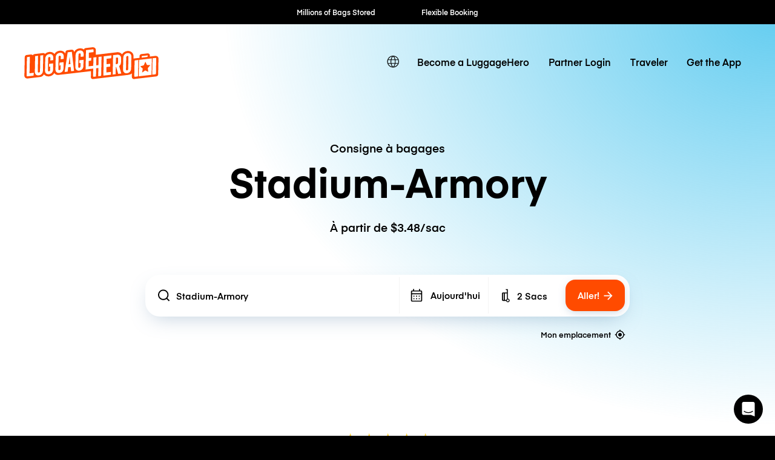

--- FILE ---
content_type: text/html; charset=UTF-8
request_url: https://luggagehero.com/fr/washington-dc/stadium-armory/
body_size: 22486
content:
<!doctype html>
<html lang="fr" class="no-js">

<head>

	<meta charset="UTF-8">
	<title>Stockage de Bagages Stadium-Armory | À partir de $3.48/sac | Alternative au Casier</title>

	<meta http-equiv="X-UA-Compatible" content="IE=edge,chrome=1">
	<meta name="viewport" content="width=device-width, initial-scale=1.0">
	<link rel="prefetch" href="https://app.luggagehero.com">

	<meta name="apple-itunes-app" content="app-id=1481057935">
	<meta name="google-play-app" content="app-id=com.luggagehero.android">

	<link rel="icon" type="image/png" href="/wp-content/themes/luggage-hero-theme/public/img/icons/favicon-96x96.png" sizes="96x96" />
	<link rel="icon" type="image/svg+xml" href="/wp-content/themes/luggage-hero-theme/public/img/icons/favicon.svg" />
	<link rel="shortcut icon" href="/wp-content/themes/luggage-hero-theme/public/img/icons/favicon.ico" />
	<link rel="apple-touch-icon" sizes="180x180" href="/wp-content/themes/luggage-hero-theme/public/img/icons/apple-touch-icon.png" />
	<meta name="apple-mobile-web-app-title" content="LuggageHero" />
	<link rel="manifest" href="/wp-content/themes/luggage-hero-theme/public/img/icons/site.webmanifest" />

	<link rel="preconnect" href="https://traveler-api.luggagehero.com/v2/reviews">
	<link rel="preconnect" href="https://traveler-api.luggagehero.com/v2/reviews/stats">
	<link rel="preconnect" href="https://traveler-api.luggagehero.com/locations">



	<script>
		
		var globalData = {
			"urlDefaultLocation": '',
			"placeId": '',
			"lang": 'fr',
															"placeName" : "Stadium-Armory",
			"placeLatLng" : "38.8883009,-76.9770728",
			"luggagePrices" :{"currency":"usd","premiumInsuranceFee":{"name":"Traveler Per Bag Premium Insurance Fee","cost":3,"value":5000},"hourlyRate":{"name":"Per Bag Storage Hour","cost":1.49,"value":0},"dailyRate":{"name":"Per Bag Storage Day","cost":4.9,"value":0},"serviceFee":{"name":"Traveler Per Bag Service Fee","cost":1.99,"value":0},"startupFee":{"name":"Traveler Per Bag Insurance Fee","cost":2.49,"value":3000},"securitySeal":{"name":"Security Seal","cost":0,"value":0},"CANCELLATION_FEE":{"name":"Cancellation Fee","cost":5,"value":0},"WALK_IN_SERVICE_FEE":{"name":"Service Fee - Walk-In","cost":1.49,"value":0},"WALK_IN_DAILY_RATE":{"name":"Per Bag Storage Day - Walk In","cost":5.9,"value":0},"WALK_IN_HOURLY_RATE":{"name":"Per Bag Storage Hour - Walk In","cost":1.49,"value":0},"WALK_IN_INSURANCE_FEE":{"name":"Traveler Per Bag Insurance Fee - Walk In","cost":2.49,"value":3000},"GUEST_DAILY_RATE":{"name":"Per Bag Storage Day - Guest","cost":0,"value":0},"GUEST_HOURLY_RATE":{"name":"Per Bag Storage Hour - Guest","cost":0,"value":0},"GUEST_INSURANCE_FEE":{"name":"Traveler Per Bag Insurance Fee - Guest","cost":1.49,"value":3000},"GUEST_SERVICE_FEE":{"name":"Service Fee - Guest","cost":0,"value":0},"GUEST_PREMIUM_INSURANCE_FEE":{"name":"Traveler Per Bag Premium Insurance Fee - Guest","cost":4.49,"value":3000},"bagGuarantee":{"cost":0,"value":500}}
		}
	</script>

	
	<meta name='robots' content='index, follow, max-image-preview:large, max-snippet:-1, max-video-preview:-1' />
	<style>img:is([sizes="auto" i], [sizes^="auto," i]) { contain-intrinsic-size: 3000px 1500px }</style>
	<link rel="alternate" hreflang="en" href="https://luggagehero.com/washington-dc/stadium-armory/" />
<link rel="alternate" hreflang="es" href="https://luggagehero.com/es/washington-dc/stadium-armory/" />
<link rel="alternate" hreflang="fr" href="https://luggagehero.com/fr/washington-dc/stadium-armory/" />
<link rel="alternate" hreflang="it" href="https://luggagehero.com/it/washington-dc/stadium-armory/" />
<link rel="alternate" hreflang="da" href="https://luggagehero.com/da/washington-dc/stadium-armory/" />
<link rel="alternate" hreflang="de" href="https://luggagehero.com/de/washington-dc/stadium-armory/" />
<link rel="alternate" hreflang="nl" href="https://luggagehero.com/nl/washington-dc/stadium-armory/" />
<link rel="alternate" hreflang="pl" href="https://luggagehero.com/pl/washington-dc/stadium-armory/" />
<link rel="alternate" hreflang="pt-pt" href="https://luggagehero.com/pt-pt/washington-dc/stadium-armory/" />
<link rel="alternate" hreflang="ru" href="https://luggagehero.com/ru/washington-dc/stadium-armory/" />
<link rel="alternate" hreflang="x-default" href="https://luggagehero.com/washington-dc/stadium-armory/" />

	<!-- This site is optimized with the Yoast SEO Premium plugin v24.6 (Yoast SEO v24.6) - https://yoast.com/wordpress/plugins/seo/ -->
	<meta name="description" content="Second description: Stockage de Bagages Stadium-Armory. À partir de seulement $3.48/sac. Choisissez des options flexibles à l&#039;heure ou à la journée. Alternative idéale aux casiers." />
	<link rel="canonical" href="https://luggagehero.com/fr/washington-dc/stadium-armory/" />
	<meta property="og:locale" content="fr_FR" />
	<meta property="og:type" content="article" />
	<meta property="og:title" content="Stockage de Bagages Stadium-Armory | À partir de $3.48/sac | Alternative au Casier" />
	<meta property="og:description" content="Second description: Stockage de Bagages Stadium-Armory. À partir de seulement $3.48/sac. Choisissez des options flexibles à l&#039;heure ou à la journée. Alternative idéale aux casiers." />
	<meta property="og:url" content="https://luggagehero.com/fr/washington-dc/stadium-armory/" />
	<meta property="og:site_name" content="LuggageHero" />
	<meta property="article:publisher" content="https://www.facebook.com/luggagehero" />
	<meta property="article:modified_time" content="2022-11-04T12:26:29+00:00" />
	<meta property="og:image" content="https://luggagehero.com/wp-content/uploads/2022/11/3913_-_Armory-Venues_Page-2-1.jpeg" />
	<meta name="twitter:card" content="summary_large_image" />
	<meta name="twitter:site" content="@luggagehero" />
	<meta name="twitter:label1" content="Est. reading time" />
	<meta name="twitter:data1" content="1 minute" />
	<script type="application/ld+json" class="yoast-schema-graph">{"@context":"https://schema.org","@graph":[{"@type":"WebPage","@id":"https://luggagehero.com/fr/washington-dc/stadium-armory/","url":"https://luggagehero.com/fr/washington-dc/stadium-armory/","name":"Stadium-Armory - LuggageHero","isPartOf":{"@id":"https://luggagehero.com/fr/#website"},"primaryImageOfPage":{"@id":"https://luggagehero.com/fr/washington-dc/stadium-armory/#primaryimage"},"image":{"@id":"https://luggagehero.com/fr/washington-dc/stadium-armory/#primaryimage"},"thumbnailUrl":"https://luggagehero.com/wp-content/uploads/2022/11/3913_-_Armory-Venues_Page-2-1.jpeg","datePublished":"2021-03-04T09:28:29+00:00","dateModified":"2022-11-04T12:26:29+00:00","breadcrumb":{"@id":"https://luggagehero.com/fr/washington-dc/stadium-armory/#breadcrumb"},"inLanguage":"fr-FR","potentialAction":[{"@type":"ReadAction","target":["https://luggagehero.com/fr/washington-dc/stadium-armory/"]}]},{"@type":"ImageObject","inLanguage":"fr-FR","@id":"https://luggagehero.com/fr/washington-dc/stadium-armory/#primaryimage","url":"https://luggagehero.com/wp-content/uploads/2022/11/3913_-_Armory-Venues_Page-2-1.jpeg","contentUrl":"https://luggagehero.com/wp-content/uploads/2022/11/3913_-_Armory-Venues_Page-2-1.jpeg"},{"@type":"BreadcrumbList","@id":"https://luggagehero.com/fr/washington-dc/stadium-armory/#breadcrumb","itemListElement":[{"@type":"ListItem","position":1,"name":"Home","item":"https://luggagehero.com/fr/"},{"@type":"ListItem","position":2,"name":"Washington DC","item":"https://luggagehero.com/fr/washington-dc/"},{"@type":"ListItem","position":3,"name":"Stadium-Armory"}]},{"@type":"WebSite","@id":"https://luggagehero.com/fr/#website","url":"https://luggagehero.com/fr/","name":"LuggageHero","description":"Free yourself from luggage","publisher":{"@id":"https://luggagehero.com/fr/#organization"},"potentialAction":[{"@type":"SearchAction","target":{"@type":"EntryPoint","urlTemplate":"https://luggagehero.com/fr/?s={search_term_string}"},"query-input":{"@type":"PropertyValueSpecification","valueRequired":true,"valueName":"search_term_string"}}],"inLanguage":"fr-FR"},{"@type":"Organization","@id":"https://luggagehero.com/fr/#organization","name":"LuggageHero","url":"https://luggagehero.com/fr/","logo":{"@type":"ImageObject","inLanguage":"fr-FR","@id":"https://luggagehero.com/fr/#/schema/logo/image/","url":"https://luggagehero.com/wp-content/uploads/2017/04/luggagehero_LOGO-RGB_kort_POS_200x200.png","contentUrl":"https://luggagehero.com/wp-content/uploads/2017/04/luggagehero_LOGO-RGB_kort_POS_200x200.png","width":200,"height":200,"caption":"LuggageHero"},"image":{"@id":"https://luggagehero.com/fr/#/schema/logo/image/"},"sameAs":["https://www.facebook.com/luggagehero","https://x.com/luggagehero","https://www.instagram.com/luggagehero","https://www.linkedin.com/company/luggagehero/"]}]}</script>
	<!-- / Yoast SEO Premium plugin. -->


<link rel='stylesheet' id='style-css' href='https://luggagehero.com/wp-content/themes/luggage-hero-theme/assets/dist/css/style.css?ver=12' media='all' />
<link rel="https://api.w.org/" href="https://luggagehero.com/fr/wp-json/" /><link rel="alternate" title="JSON" type="application/json" href="https://luggagehero.com/fr/wp-json/wp/v2/pages/35773" /><link rel="alternate" title="oEmbed (JSON)" type="application/json+oembed" href="https://luggagehero.com/fr/wp-json/oembed/1.0/embed?url=https%3A%2F%2Fluggagehero.com%2Ffr%2Fwashington-dc%2Fstadium-armory%2F" />
<link rel="alternate" title="oEmbed (XML)" type="text/xml+oembed" href="https://luggagehero.com/fr/wp-json/oembed/1.0/embed?url=https%3A%2F%2Fluggagehero.com%2Ffr%2Fwashington-dc%2Fstadium-armory%2F&#038;format=xml" />
<meta name="generator" content="WPML ver:4.7.1 stt:12,38,1,4,3,27,41,42,46,2;" />
		<style type="text/css" id="wp-custom-css">
			.wp-video {
	max-width: 100%;
  height: auto;
}

.wp-video video {
	max-width: 100%;
  height: auto;
}

#coiOverlay {
	background: rgba(0,0,0,0.1) !important;
	backdrop-filter: blur(5px);
}

.coi-banner__wrapper {
	border-radius: 30px !important;
	width: 420px !important;
}

@media only screen and (max-width:576px) {
	.coi-banner__wrapper {
	border-radius: 20px !important;
}
}

.coi-banner__summary {
	background: white !important;
}

@media only screen and (max-width:576px) {
	.coi-banner__summary {
	  padding-bottom:	0px !important; 
  }
}

body .coi-banner__maintext {
	font-size: 16px !important;
	line-height: 1.5em !important;
	color: black !important;
}

@media only screen and (max-width:576px) {
	body .coi-banner__maintext {
	font-size: 14px !important;
	}
}

.coi-banner_paragraph-text {
	margin-top: 1.5em;
	display: block;
}

.coi-banner__headline {
	font-family: 'Eina', arial !important;
	color: black !important;
	text-align: center !important;
	font-size: 26px !important;
}

@media only screen and (max-width:576px) {
	.coi-banner__headline {
		max-width: 90%;
		margin: 0 auto !important;
	}
}

.coi-consent-banner__decline-button {
		margin-top: 20px !important;
	
	font-weight: 500;
	display: inline-block;
}


#coi-banner-wrapper a {
	font-weight: 500;
	text-decoration: none !important; 
	margin-top: 0;
	display: inline !important;
	color: black !important;
	font-size: 13px !important; 
}

.coi-banner__policy {
	margin-top: 30px !important;
}

.coi-banner__header {
	display: none !important;
}


.coi-banner__page-footer {
	column-gap: 1em;
}

@media only screen and (max-width:576px) {
	.coi-banner__page-footer {
		padding: 20px 20px 30px 20px !important;
	}
}

.coi-banner__accept {
	box-shadow: 0 10px 10px -5px rgba(184, 54, 0, 0.4) !important;
}

.coi-banner__accept, .coi-banner__lastpage, .coi-banner__nextpage {
	border-radius: 8px !important;
	flex-grow: 1 !important;
	font-weight: 500;
	min-width: 0 !important;
	padding: 0.95em !important;
	font-weight: 500 !important;

}

.coi-banner__lastpage, .coi-banner__nextpage {
	border: none !important;
	background-color: #fff !important;
	box-shadow: 0 10px 10px -5px rgba(0,0,0,0.1);
	color: black !important;
}

.coi-banner-luggage-hero {
  float: right;
  shape-outside: var(--shape-img);
  shape-margin: 1em;
  max-width: none;
  width: 250px;
  height: auto;
  margin-right: -77px;
  position: relative;
	display: block !important;
	opacity: 1 !important;
	margin-bottom: 1em;
}

@media only screen and (max-width:576px) {
	.coi-banner-luggage-hero {
		  width: 200px;
		  margin-right: -60px;
	}
}

@media only screen and (max-width:400px) {
	.coi-banner-luggage-hero {
		  width: 180px;
		  margin-right: -75px;
	}
}

@media only screen and (max-width:576px) {
#coiConsentBannerCategoriesWrapper, .coi-banner__cookiedeclaration, .coi-banner__privacycontrols, .coi-banner__summary, .cookiedeclaration_wrapper {
	padding-left: 20px !important;
	padding-right: 20px !important;
	}

}
	
			</style>
		
	<meta name="referrer" content="no-referrer-when-downgrade" />
<meta name="facebook-domain-verification" content="t7abtmtk5kstjodnuake8uxgju74dj" /><!-- Google Tag Manager -->
<script>!function(){"use strict";function l(e){for(var t=e,r=0,n=document.cookie.split(";");r<n.length;r++){var o=n[r].split("=");if(o[0].trim()===t)return o[1]}}function s(e){return localStorage.getItem(e)}function u(e){return window[e]}function A(e,t){e=document.querySelector(e);return t?null==e?void 0:e.getAttribute(t):null==e?void 0:e.textContent}var e=window,t=document,r="script",n="dataLayer",o="https://hxvksgwv.luggagehero.com",a="https://load.hxvksgwv.luggagehero.com",i="5hxvksgwv",c="25p=aWQ9R1RNLVRTRlI0RDM%3D&page=3",g="cookie",v="browser_id",E="",d=!1;try{var d=!!g&&(m=navigator.userAgent,!!(m=new RegExp("Version/([0-9._]+)(.*Mobile)?.*Safari.*").exec(m)))&&16.4<=parseFloat(m[1]),f="stapeUserId"===g,I=d&&!f?function(e,t,r){void 0===t&&(t="");var n={cookie:l,localStorage:s,jsVariable:u,cssSelector:A},t=Array.isArray(t)?t:[t];if(e&&n[e])for(var o=n[e],a=0,i=t;a<i.length;a++){var c=i[a],c=r?o(c,r):o(c);if(c)return c}else console.warn("invalid uid source",e)}(g,v,E):void 0;d=d&&(!!I||f)}catch(e){console.error(e)}var m=e,g=(m[n]=m[n]||[],m[n].push({"gtm.start":(new Date).getTime(),event:"gtm.js"}),t.getElementsByTagName(r)[0]),v=I?"&bi="+encodeURIComponent(I):"",E=t.createElement(r),f=(d&&(i=8<i.length?i.replace(/([a-z]{8}$)/,"kp$1"):"kp"+i),!d&&a?a:o);E.async=!0,E.src=f+"/"+i+".js?"+c+v,null!=(e=g.parentNode)&&e.insertBefore(E,g)}();</script>
<!-- End Google Tag Manager -->

<!-- Google Tag Manager (noscript) -->
<noscript><iframe src="https://load.hxvksgwv.luggagehero.com/ns.html?id=GTM-TSFR4D3" height="0" width="0" style="display:none;visibility:hidden"></iframe></noscript>
<!-- End Google Tag Manager (noscript) -->

<meta name="ahrefs-site-verification" content="9388e454c048b48739796357254c85633680de8340009eb2f73ab2e2cd718a8f">

<link rel='dns-prefetch' href='//js.intercomcdn.com' />
<script>
  window.intercom_settings = {
    app_id: "gumq1av0"
  }

window.intercomScript = (function(){var w=window;var ic=w.Intercom;if(typeof ic==="function"){ic('reattach_activator');ic('update',w.intercomSettings);}else{var d=document;var i=function(){i.c(arguments);};i.q=[];i.c=function(args){i.q.push(args);};w.Intercom=i;var l=function(){var s=d.createElement('script');s.type='text/javascript';s.async=true;s.src='https://widget.intercom.io/widget/' + intercom_settings.app_id;var x=d.getElementsByTagName('script')[0];x.parentNode.insertBefore(s, x);};if(document.readyState==='complete'){l();}else if(w.attachEvent){w.attachEvent('onload',l);}else{w.addEventListener('load',l,false);}}});

</script>


<script type="text/javascript">
  (function(i,s,o,g,r,a,m){i['SLScoutObject']=r;i[r]=i[r]||function(){
  (i[r].q=i[r].q||[]).push(arguments)},i[r].l=1*new Date();a=s.createElement(o),
  m=s.getElementsByTagName(o)[0];a.async=1;a.src=g;m.parentNode.insertBefore(a,m)
  })(window,document,'script','https://scout-cdn.salesloft.com/sl.js','slscout');
  slscout(["init", "eyJ0eXAiOiJKV1QiLCJhbGciOiJIUzI1NiJ9.eyJ0IjoxMDc0OTh9.ZOHFYMNTtHDUpJN80zlwLnpH2Wzjefe0CrqbtcqiE00"]);
</script><script>
// load Branch
(function(b,r,a,n,c,h,_,s,d,k){if(!b[n]||!b[n]._q){for(;s<_.length;)c(h,_[s++]);d=r.createElement(a);d.async=1;d.src="https://cdn.branch.io/branch-latest.min.js";k=r.getElementsByTagName(a)[0];k.parentNode.insertBefore(d,k);b[n]=h}})(window,document,"script","branch",function(b,r){b[r]=function(){b._q.push([r,arguments])}},{_q:[],_v:1},"addListener applyCode autoAppIndex banner closeBanner closeJourney creditHistory credits data deepview deepviewCta first getCode init link logout redeem referrals removeListener sendSMS setBranchViewData setIdentity track validateCode trackCommerceEvent logEvent disableTracking".split(" "), 0);
// init Branch
branch.init('key_live_dqxi50kBPvAzkI5EwLNKNgmmzCnBVGF6');
</script><script>
!function(t,e,n,s,a,c,i,o,p){t.AppsFlyerSdkObject=a,t.AF=t.AF||function(){(t.AF.q=t.AF.q||[]).push([Date.now()].concat(Array.prototype.slice.call(arguments)))},t.AF.id=t.AF.id||i,t.AF.plugins={},o=e.createElement(n),p=e.getElementsByTagName(n)[0],o.async=1,o.src="https://websdk.appsflyer.com?"+(c.length>0?"st="+c.split(",").sort().join(",")+"&":"")+(i.length>0?"af_id="+i:""),p.parentNode.insertBefore(o,p)}(window,document,"script",0,"AF","banners",{banners: {key: "2af1f6b3-1b7c-4093-b74d-df0aa7c4e257"}});
AF('banners', 'showBanner')
</script>
	<script>
		var curPageId = '35773';
	</script>

</head>

<body class="page-template page-template-template-location page-template-template-location-php page page-id-35773 page-child parent-pageid-9646 stadium-armory">
	<div id="lugApp">
		<div class="fb-root"></div>

		
  <div class="black-top-bar-kpis">
    <black-top-bar-kpis :kpis='[{"text":"Millions of Bags Stored"},{"text":"Flexible Booking"},{"text":"Hourly \/ Daily Rates"},{"text":"Global Coverage"},{"text":"Fast Check-in"}]'></black-top-bar-kpis>
  </div>

					<header class="header">
  <div class="wrapper-fluid">

    
<div class="logo">

	<a href="https://luggagehero.com" title="LuggageHero">
		<svg width="170" height="41" viewBox="0 0 170 41" fill="none" xmlns="http://www.w3.org/2000/svg">
			<g clip-path="url(#clip0_4_40)">
				<path d="M168.711 11.995C167.945 11.3174 166.865 10.9785 165.68 11.1141L158.957 11.9612L158.992 10.6736C159.027 9.89422 158.678 9.11488 158.086 8.57273C157.494 8.03058 156.658 7.79339 155.857 7.89505L155.02 7.9967L148.297 8.77604C146.904 8.94546 145.859 10.0636 145.859 11.419L145.789 13.6215L139.031 14.4008C138.717 14.4347 138.438 14.5364 138.16 14.6719L138.229 10.6736C137.846 8.47108 137.115 7.42066 136.035 6.50579C134.537 5.1843 132.482 4.60827 130.252 4.87934C127.361 5.21818 125.061 6.77686 123.772 9.081C123.494 8.70827 123.215 8.40331 122.867 8.09835C121.369 6.77686 119.313 6.20083 117.049 6.4719L90.5041 9.65703L90.5737 3.69339C90.6086 2.60909 90.1905 1.62645 89.4241 0.948764C88.6578 0.271078 87.5778 -0.0677672 86.3934 0.06777L77.8237 1.0843C76.709 1.21984 75.8381 1.96529 75.4897 2.98182C74.0266 1.79587 72.0758 1.25372 69.9159 1.49091H69.8811C66.7807 1.86364 64.3422 3.62562 63.0881 6.23471L63.0184 5.59091C62.9487 4.87934 62.5655 4.20165 61.9733 3.76116C61.3811 3.32066 60.6496 3.11736 59.8832 3.18513L54.6229 3.82893C53.3688 3.96447 52.3934 4.91323 52.2192 6.13306L51.9405 8.03058C51.5573 7.31901 51.0696 6.67521 50.4774 6.13306C48.9795 4.81157 46.9241 4.23554 44.6946 4.50662C41.8032 4.84546 39.5041 6.40413 38.2151 8.70827C37.9364 8.33554 37.6578 8.03058 37.3094 7.72562C35.8114 6.40414 33.7561 5.8281 31.4918 6.09918C29.4016 6.33637 27.625 7.21736 26.3012 8.57273C26.1967 8.43719 26.0573 8.30166 25.918 8.16612C25.3258 7.62397 24.5246 7.38678 23.7233 7.48843L13.3073 8.74215C12.2274 8.87769 11.2869 9.45372 10.7295 10.2669C10.1024 9.45372 8.88317 9.25042 7.83808 9.38595L3.10038 9.9281C1.70694 10.0975 0.661855 11.2157 0.661855 12.5711L0.208986 36.324C0.17415 37.4083 0.592183 38.3909 1.35858 39.0686C2.12497 39.7463 3.20489 40.0851 4.38931 39.9496L20.17 38.086C22.7479 37.6455 24.1762 36.1884 25.0123 34.5281C25.0123 34.5281 25.3258 35.1719 25.8483 35.6124C27.4159 36.8661 29.4016 37.5099 31.6311 37.2388C34.5225 36.9 36.8217 35.3413 38.1106 33.0372C39.295 34.9347 40.8975 35.6802 43.9282 35.3413C45.5655 35.1719 84.4774 30.5636 84.4774 30.5636L84.3032 38.3231C84.3032 39.0008 84.5819 39.6785 85.1045 40.119C85.5573 40.5256 86.2192 40.7628 86.8811 40.695L130.949 35.443C133.143 35.1719 134.99 34.562 136.244 33.5455L136.139 38.0182C136.139 38.7975 136.453 39.543 137.045 40.0851C137.637 40.6273 138.404 40.7289 139.205 40.6273L167.004 37.3405C168.363 37.1711 169.408 36.1207 169.443 34.7653L169.826 14.7736C169.861 13.6554 169.477 12.6727 168.711 11.995Z" fill="#FF4B00" />
				<path d="M45.0082 7.18347C41.9078 7.5562 39.8525 9.89422 39.7828 13.181L39.4693 28.1579C39.3996 31.3769 41.4201 33.2744 44.4857 32.9017C47.5861 32.5289 49.6414 30.1909 49.7111 26.9041L49.8504 19.0769L44.5553 19.7207L44.4857 23.3802L46.0533 23.2107L45.9488 27.6496C45.9139 28.5306 45.3566 29.1744 44.5205 29.276C43.6844 29.3777 43.1271 28.8694 43.1619 27.9884L43.4754 12.5033C43.5103 11.6223 44.0676 10.9785 44.9037 10.8769C45.7398 10.7752 46.2971 11.2835 46.2623 12.1645L46.1926 15.3496L49.9201 14.9091L49.9898 11.995C50.0943 8.70827 48.0738 6.81074 45.0082 7.18347Z" fill="white" />
				<path d="M54.9713 6.50578L51.1393 31.6479L54.9016 31.2074L55.6332 25.5826L58.7336 25.2099L59.291 30.6992L63.0184 30.2587L60.2316 5.86198L54.9713 6.50578ZM56.1557 21.8215L57.4795 12.0628L58.4549 21.5504L56.1557 21.8215Z" fill="white" />
				<path d="M70.1947 4.16777C67.0943 4.5405 65.0389 6.87852 64.9693 10.1653L64.6557 25.1421C64.5861 28.3612 66.6066 30.2587 69.6721 29.886C72.7725 29.5132 74.8279 27.1752 74.8975 23.8884L75.0369 16.0612L69.7418 16.705L69.6721 20.3645L71.2398 20.195L71.1352 24.6339C71.1004 25.5149 70.543 26.1587 69.707 26.2603C68.8709 26.362 68.3135 25.8537 68.3484 24.9727L68.6619 9.48761C68.6967 8.60661 69.2541 7.96281 70.0902 7.86116C70.9262 7.75951 71.4836 8.26777 71.4488 9.14876L71.3791 12.3339L75.1066 11.8934L75.1762 8.97934C75.2807 5.72645 73.2602 3.82893 70.1947 4.16777Z" fill="white" />
				<path d="M31.8053 8.77603C28.7049 9.14876 26.6496 11.4868 26.5799 14.7736L26.2664 29.7504C26.1967 32.9694 28.2172 34.8669 31.2828 34.4942C34.3832 34.1215 36.4385 31.7835 36.5082 28.4967L36.6475 20.6694L31.3525 21.3132L31.2828 24.9727L32.8504 24.8033L32.7459 29.2421C32.7111 30.1231 32.1537 30.7669 31.3176 30.8686C30.4816 30.9703 29.9242 30.462 29.959 29.581L30.2725 14.0959C30.3074 13.2149 30.8648 12.5711 31.7008 12.4694C32.5369 12.3678 33.0943 12.876 33.0594 13.757L32.9898 16.9421L36.7172 16.5017L36.7869 13.5876C36.8914 10.3008 34.9057 8.4033 31.8053 8.77603Z" fill="white" />
				<path d="M7.14139 12.1645C7.14139 12.1645 4.91188 12.4355 4.31967 12.5033C3.72745 12.5711 3.41393 12.8422 3.41393 13.5537C3.41393 14.2653 2.96106 36.3579 2.96106 36.3579C2.96106 37.0694 3.41393 37.3066 4.00614 37.2388L11.9139 36.324L11.9836 32.6645L6.72335 33.3083L7.14139 12.1645Z" fill="white" />
				<path d="M19.9262 30.7331C19.8914 31.614 19.334 32.2579 18.498 32.3595C17.6619 32.4612 17.1045 31.9529 17.1394 31.0719L17.5226 10.9446L13.7951 11.3851L13.4119 31.2413C13.3422 34.4603 15.3627 36.3579 18.4283 35.9851C21.5287 35.6124 23.584 33.2744 23.6537 29.9876L24.0369 10.1653L20.3094 10.6058L19.9262 30.7331Z" fill="white" />
				<path d="M93.8832 22.9058L91.0615 23.2446L91.2705 12.7066L87.543 13.1471L87.334 23.719L81.4467 24.4306L81.5512 17.5182L84.6865 17.1455L84.7561 13.5198L81.6557 13.8587L81.7602 6.98017L87.6824 6.2686L87.7172 3.59174C87.7172 2.88017 87.2643 2.64298 86.6721 2.71075L78.1024 3.72727L77.6147 28.4628L87.2643 27.3107L87.0902 36.8661C87.0902 37.5777 87.543 37.8149 88.1352 37.7471L90.7828 37.4421L90.9918 26.9041L93.8135 26.5653L93.6045 37.1033L97.332 36.6628L97.8197 11.9273L94.0922 12.3678L93.8832 22.9058Z" fill="white" />
				<path d="M130.531 7.52231C127.43 7.89504 125.375 10.2331 125.305 13.5198L124.992 28.4967C124.922 31.7157 126.943 33.6132 130.008 33.2405C133.109 32.8678 135.164 30.5298 135.234 27.243L135.547 12.2661C135.617 9.08099 133.596 7.14959 130.531 7.52231ZM131.506 27.9884C131.506 28.8355 130.914 29.5132 130.078 29.6149C129.242 29.7165 128.684 29.2083 128.719 28.3273L129.033 12.8421C129.068 11.9612 129.625 11.3174 130.461 11.2157C131.297 11.114 131.855 11.6223 131.82 12.5033L131.506 27.9884Z" fill="white" />
				<path d="M122.449 19.2463L122.553 14.3669C122.588 11.1141 120.568 9.21653 117.502 9.58926L112.381 10.1992L111.893 34.9347L115.621 34.4942L115.795 25.3793L116.387 25.3116L118.861 34.1215L122.762 33.6471L120.08 24.0917C121.543 23.0413 122.414 21.3132 122.449 19.2463ZM118.686 19.8901C118.652 20.7711 118.094 21.4149 117.258 21.5165L115.865 21.7198L116.039 13.3843L117.432 13.2149C118.268 13.1132 118.826 13.6215 118.791 14.5025L118.686 19.8901Z" fill="white" />
				<path d="M100.084 36.324L109.734 35.1719L109.803 31.5463L103.881 32.2579L104.02 25.3455L108.688 24.7694L108.758 21.1438L104.09 21.686L104.229 14.8074L110.152 14.0959L110.221 10.4364L100.572 11.5884L100.084 36.324Z" fill="white" />
				<path d="M156.17 10.4364L148.68 11.3512L148.611 13.3165L156.1 12.4017L156.17 10.4364Z" fill="white" />
				<path d="M144.848 37.205L161.012 35.2736L161.43 14.2653L145.266 16.1967L144.848 37.205ZM151.223 23.1769L153.279 18.5347L155.16 22.7025L159.514 22.9058L156.275 26.7347L156.936 31.5124L153.07 29.6826L149.098 32.3934L149.934 27.4463L146.834 24.3967L151.223 23.1769Z" fill="white" />
				<path d="M139.588 17.8231L139.205 36.8661C139.205 37.5777 139.658 37.8149 140.25 37.7471L143.873 37.3066L144.291 16.2983L140.494 16.7727C139.902 16.8405 139.588 17.1116 139.588 17.8231Z" fill="white" />
				<path d="M165.994 13.6893L162.371 14.1298L161.953 35.138L165.75 34.6636C166.342 34.5959 166.656 34.3248 166.656 33.6132L167.039 14.5702C167.074 13.8587 166.586 13.6215 165.994 13.6893Z" fill="white" />
			</g>
			<defs>
				<clipPath id="clip0_4_40">
					<rect width="170" height="41" fill="white" />
				</clipPath>
			</defs>
		</svg>
	</a>
</div>

    <nav class="navbar-main">
      <div class="lang-switcher">

			<a class="lang-active" aria-label="switch language" href="#">
			<svg class='icon'>
				<use xlink:href='#icon-globe'></use>
			</svg>
		</a>

	
	<ul class="langs">
		
							<li>
					<a class="lang" aria-label="https://luggagehero.com/washington-dc/stadium-armory/" href="https://luggagehero.com/washington-dc/stadium-armory/" data-lang="English">
						Anglais					</a>
				</li>
			
		
							<li>
					<a class="lang" aria-label="https://luggagehero.com/es/washington-dc/stadium-armory/" href="https://luggagehero.com/es/washington-dc/stadium-armory/" data-lang="Español">
						Espagnol					</a>
				</li>
			
		
			
		
							<li>
					<a class="lang" aria-label="https://luggagehero.com/it/washington-dc/stadium-armory/" href="https://luggagehero.com/it/washington-dc/stadium-armory/" data-lang="Italiano">
						Italien					</a>
				</li>
			
		
							<li>
					<a class="lang" aria-label="https://luggagehero.com/da/washington-dc/stadium-armory/" href="https://luggagehero.com/da/washington-dc/stadium-armory/" data-lang="Dansk">
						Danois					</a>
				</li>
			
		
							<li>
					<a class="lang" aria-label="https://luggagehero.com/de/washington-dc/stadium-armory/" href="https://luggagehero.com/de/washington-dc/stadium-armory/" data-lang="Deutsch">
						Allemand					</a>
				</li>
			
		
							<li>
					<a class="lang" aria-label="https://luggagehero.com/nl/washington-dc/stadium-armory/" href="https://luggagehero.com/nl/washington-dc/stadium-armory/" data-lang="Nederlands">
						Néerlandais					</a>
				</li>
			
		
							<li>
					<a class="lang" aria-label="https://luggagehero.com/pl/washington-dc/stadium-armory/" href="https://luggagehero.com/pl/washington-dc/stadium-armory/" data-lang="polski">
						Polonais					</a>
				</li>
			
		
							<li>
					<a class="lang" aria-label="https://luggagehero.com/pt-pt/washington-dc/stadium-armory/" href="https://luggagehero.com/pt-pt/washington-dc/stadium-armory/" data-lang="Português">
						Portugais - du Portugal					</a>
				</li>
			
		
							<li>
					<a class="lang" aria-label="https://luggagehero.com/ru/washington-dc/stadium-armory/" href="https://luggagehero.com/ru/washington-dc/stadium-armory/" data-lang="Русский">
						Russe					</a>
				</li>
			
			</ul>

</div>      <ul id="menu-main-menu" class="primary"><li id="menu-item-59608" class="menu-item menu-item-type-custom menu-item-object-custom menu-item-59608"><a href="https://storage-manager.luggagehero.com/home">Become a LuggageHero</a></li>
<li id="menu-item-56637" class="menu-item menu-item-type-custom menu-item-object-custom menu-item-56637"><a href="https://storage-manager.luggagehero.com/dashboard">Partner Login</a></li>
<li id="menu-item-44607" class="menu-item menu-item-type-custom menu-item-object-custom menu-item-44607"><a href="https://app.luggagehero.com/home">Traveler</a></li>
<li id="menu-item-62076" class="menu-item menu-item-type-custom menu-item-object-custom menu-item-62076"><a href="https://apps.luggagehero.com/Y7lV/ayn9beew">Get the App</a></li>
</ul>    </nav>

    <nav class="navbar-mobile" @click.stop="$store.commit('toggleMobileMenuOpen')">
      <div class="hamburger-wrap" :class="{ 'active' : $store.getters.mobileMenuOpen }">
        <div class="hamburger">
          <div></div>
          <div></div>
          <div></div>
        </div>
      </div>

      <div class="menu-dropdown" :class="{ 'active' : $store.getters.mobileMenuOpen }">
        <ul id="menu-main-menu-1" class="primary"><li class="menu-item menu-item-type-custom menu-item-object-custom menu-item-59608"><a href="https://storage-manager.luggagehero.com/home">Become a LuggageHero</a></li>
<li class="menu-item menu-item-type-custom menu-item-object-custom menu-item-56637"><a href="https://storage-manager.luggagehero.com/dashboard">Partner Login</a></li>
<li class="menu-item menu-item-type-custom menu-item-object-custom menu-item-44607"><a href="https://app.luggagehero.com/home">Traveler</a></li>
<li class="menu-item menu-item-type-custom menu-item-object-custom menu-item-62076"><a href="https://apps.luggagehero.com/Y7lV/ayn9beew">Get the App</a></li>
</ul>      </div>
    </nav>

  </div>
</header>
		
		<main id="main">
<div class="block cta-block">
  <div class="wrapper">

    <div class="headings">
              <h1 class="title h1 medium">
          <small>Consigne à bagages</small> Stadium-Armory        </h1>
      
              <h2 class="description h4">
          À partir de $3.48/sac        </h2>
          </div>

    

          <div class="criteria-component-wrapper js-criteria">
        <div class="criteria-component">
          <div class="search-bar">
            <location-input></location-input>
            <date-picker></date-picker>
            <bag-picker></bag-picker>
            <a
              href=""
              target="_self"
              id="findStorage"
              class="btn btn-cta tablet current-criteria-link">
              <span>Aller!</span>

              <!-- prettier-ignore -->
              <svg class="icon" viewBox="0 0 16 17" fill="none" xmlns="http://www.w3.org/2000/svg">
                <path d="M12.1738 9.68829H-0.0012207V7.68829H12.1738L6.57378 2.08829L7.99878 0.688293L15.9988 8.68829L7.99878 16.6883L6.57378 15.2883L12.1738 9.68829Z" fill="currentColor" />
              </svg>

            </a>
          </div>

          <a
            href=""
            target="_self"
            id="findStorage"
            class="btn btn-cta mobile current-criteria-link">
            <span>Aller!</span>
            <!-- prettier-ignore -->
            <svg class="icon" viewBox="0 0 16 17" fill="none" xmlns="http://www.w3.org/2000/svg">
              <path d="M12.1738 9.68829H-0.0012207V7.68829H12.1738L6.57378 2.08829L7.99878 0.688293L15.9988 8.68829L7.99878 16.6883L6.57378 15.2883L12.1738 9.68829Z" fill="currentColor" />
            </svg>
          </a>

          <my-location></my-location>
        </div>
      </div>
      </div>
  <div style="--gradient-top: -90%;" class="gradient-bg"></div>
</div>
<div class="block block-dynamic-reviews">
  <div class="wrapper">

    
        <div class="review-stars">

                      <div class="star">★</div>
                      <div class="star">★</div>
                      <div class="star">★</div>
                      <div class="star">★</div>
                                <div class="star half-star">
              <div>☆</div>
              <div>★</div>
            </div>
                  </div>

        <h2 class="block-title h2">
          +1M de sacs stockés en toute sécurité          <span>4.7</span>
          <span>(260k+)</span>
        </h2>
      </div>

      <div class="reviews-list-wrapper">
      
      <reviews-list :initial-reviews="[{&quot;shopId&quot;:&quot;69274f299567ca16da78f0c9&quot;,&quot;bookingLocation&quot;:&quot;ALBACETE&quot;,&quot;bookingBags&quot;:1,&quot;bookingDate&quot;:&quot;2026-01-18T19:20:05.946Z&quot;,&quot;userName&quot;:&quot;Alberto Gonz\u00e1lez L\u00f3pez&quot;,&quot;published&quot;:true,&quot;satisfaction&quot;:2,&quot;created&quot;:&quot;2026-01-18T19:24:07.150Z&quot;,&quot;rating&quot;:5,&quot;headline&quot;:&quot;Estupendo !&quot;,&quot;shopComments&quot;:&quot;Est\u00e1 en todo el centro de Albacete, tienen taquillas de distintos tama\u00f1os, hay un c\u00f3digo en la puerta para pasar , se puede reservar online desde Google &quot;,&quot;translation&quot;:{&quot;headline&quot;:&quot;Great !&quot;,&quot;shopComments&quot;:&quot;It&#039;s right in the center of Albacete, they have lockers of different sizes, there&#039;s a code on the door to get in, and you can book online through Google.&quot;,&quot;locale&quot;:&quot;en&quot;}},{&quot;shopId&quot;:&quot;691dd5a3c7138685d4bb64cf&quot;,&quot;bookingLocation&quot;:&quot;MIAMI&quot;,&quot;bookingBags&quot;:4,&quot;bookingDate&quot;:&quot;2026-01-18T14:47:40.417Z&quot;,&quot;userName&quot;:&quot;Traveler&quot;,&quot;published&quot;:true,&quot;satisfaction&quot;:2,&quot;created&quot;:&quot;2026-01-18T19:14:32.633Z&quot;,&quot;rating&quot;:5,&quot;headline&quot;:&quot;1st timers of Luggage Hero&quot;,&quot;shopComments&quot;:&quot;Our first experience was a success. Bags dropped off for 3 hours, stored in a back room. We used this service from disembarking from a cruise in the morning and had a late afternoon flight. Enjoyed Bayfront park and a cruise around before picking up our bags and heading to the airport. No problems!&quot;},{&quot;shopId&quot;:&quot;60a54d2811a7c1703812d1d5&quot;,&quot;bookingLocation&quot;:&quot;NEW_YORK_CITY&quot;,&quot;bookingBags&quot;:2,&quot;bookingDate&quot;:&quot;2026-01-18T14:17:56.582Z&quot;,&quot;userName&quot;:&quot;Yves De Jesus&quot;,&quot;published&quot;:true,&quot;satisfaction&quot;:2,&quot;created&quot;:&quot;2026-01-19T03:36:08.452Z&quot;,&quot;rating&quot;:4,&quot;headline&quot;:&quot;Fast service; convenient location&quot;,&quot;shopComments&quot;:&quot;Front desk were helpful with the process. Location is super convenient relative Port Authority Bus. Will use again next time! &quot;},{&quot;shopId&quot;:&quot;689ced06390b5f242a2b0729&quot;,&quot;bookingLocation&quot;:&quot;QUEENS&quot;,&quot;bookingBags&quot;:1,&quot;bookingDate&quot;:&quot;2026-01-18T13:46:21.815Z&quot;,&quot;userName&quot;:&quot;Traveler&quot;,&quot;published&quot;:true,&quot;satisfaction&quot;:2,&quot;created&quot;:&quot;2026-01-18T22:19:29.783Z&quot;,&quot;rating&quot;:5,&quot;headline&quot;:&quot;Great&quot;,&quot;shopComments&quot;:&quot;Super nice people :) very Safe! &quot;},{&quot;shopId&quot;:&quot;5d11f0a10baf610004269e74&quot;,&quot;bookingLocation&quot;:&quot;BERLIN&quot;,&quot;bookingBags&quot;:1,&quot;bookingDate&quot;:&quot;2026-01-18T10:44:41.441Z&quot;,&quot;userName&quot;:&quot;Isabell Hankner&quot;,&quot;published&quot;:true,&quot;satisfaction&quot;:2,&quot;created&quot;:&quot;2026-01-18T11:54:20.011Z&quot;,&quot;rating&quot;:5,&quot;headline&quot;:&quot;Perfect!&quot;,&quot;shopComments&quot;:&quot;Very friendly and helpful \u2764\ufe0f\ud83e\udd73\ud83e\udef6&quot;},{&quot;shopId&quot;:&quot;67be030edfff3d734ad362af&quot;,&quot;bookingLocation&quot;:&quot;PARIS&quot;,&quot;bookingBags&quot;:2,&quot;bookingDate&quot;:&quot;2026-01-18T10:42:49.267Z&quot;,&quot;userName&quot;:&quot;Traveler&quot;,&quot;published&quot;:true,&quot;satisfaction&quot;:2,&quot;created&quot;:&quot;2026-01-18T19:40:43.221Z&quot;,&quot;rating&quot;:5,&quot;headline&quot;:&quot;Super pratique et super accueil&quot;,&quot;shopComments&quot;:&quot;Parfait! \u00c0 c\u00f4t\u00e9 de l\u2019accor Arena, accueil au top!&quot;,&quot;translation&quot;:{&quot;headline&quot;:&quot;Super convenient and super welcoming&quot;,&quot;shopComments&quot;:&quot;Perfect! Right next to the Accor Arena, excellent service!&quot;,&quot;locale&quot;:&quot;en&quot;}}]" api-url="https://traveler-api.luggagehero.com/v2/reviews"></reviews-list>

    </div>
  
</div>


<script type="application/ld+json">
  {"@context":"http://schema.org","@type":"Product","name":"Luggage Storage","description":"Hourly luggage storage in certified local shops, cafés and hotels. More than 1000 storage locations to choose from worldwide. Only pay for the hours spent. All luggage is insured. Free cancellation.","image":"https://luggagehero.com/wp-content/themes/luggage-hero-theme/public/img/schema_logo.png","brand":{"@type":"Thing","name":"LuggageHero"},"aggregateRating":{"@type":"AggregateRating","bestRating":"5","worstRating":"1","ratingValue":4.7,"reviewCount":268301},"offers":{"@type":"Offer","priceCurrency":"EUR","price":"1","priceValidUntil":"2026-04-19","availability":"InStock","url":"https://luggagehero.com/fr/washington-dc/stadium-armory/"},"review":[{"@type":"Review","itemReviewed":{"@type":"Thing","name":"LuggageHero"},"author":{"@type":"Person","name":"Alberto González López"},"datePublished":"2026-01-19T09:39:22Z","headline":"Estupendo !","reviewBody":"Está en todo el centro de Albacete, tienen taquillas de distintos tamaños, hay un código en la puerta para pasar , se puede reservar online desde Google ","reviewRating":{"@type":"Rating","bestRating":"5","worstRating":"1","ratingValue":5},"publisher":{"@type":"Organization","name":"LuggageHero","sameAs":"https://www.luggagehero.com"},"inLanguage":"en"},{"@type":"Review","itemReviewed":{"@type":"Thing","name":"LuggageHero"},"author":{"@type":"Person","name":"Traveler"},"datePublished":"2026-01-19T09:39:22Z","headline":"1st timers of Luggage Hero","reviewBody":"Our first experience was a success. Bags dropped off for 3 hours, stored in a back room. We used this service from disembarking from a cruise in the morning and had a late afternoon flight. Enjoyed Bayfront park and a cruise around before picking up our bags and heading to the airport. No problems!","reviewRating":{"@type":"Rating","bestRating":"5","worstRating":"1","ratingValue":5},"publisher":{"@type":"Organization","name":"LuggageHero","sameAs":"https://www.luggagehero.com"},"inLanguage":"en"},{"@type":"Review","itemReviewed":{"@type":"Thing","name":"LuggageHero"},"author":{"@type":"Person","name":"Yves De Jesus"},"datePublished":"2026-01-19T09:39:22Z","headline":"Fast service; convenient location","reviewBody":"Front desk were helpful with the process. Location is super convenient relative Port Authority Bus. Will use again next time! ","reviewRating":{"@type":"Rating","bestRating":"5","worstRating":"1","ratingValue":4},"publisher":{"@type":"Organization","name":"LuggageHero","sameAs":"https://www.luggagehero.com"},"inLanguage":"en"},{"@type":"Review","itemReviewed":{"@type":"Thing","name":"LuggageHero"},"author":{"@type":"Person","name":"Traveler"},"datePublished":"2026-01-19T09:39:22Z","headline":"Great","reviewBody":"Super nice people :) very Safe! ","reviewRating":{"@type":"Rating","bestRating":"5","worstRating":"1","ratingValue":5},"publisher":{"@type":"Organization","name":"LuggageHero","sameAs":"https://www.luggagehero.com"},"inLanguage":"en"},{"@type":"Review","itemReviewed":{"@type":"Thing","name":"LuggageHero"},"author":{"@type":"Person","name":"Isabell Hankner"},"datePublished":"2026-01-19T09:39:22Z","headline":"Perfect!","reviewBody":"Very friendly and helpful ❤️🥳🫶","reviewRating":{"@type":"Rating","bestRating":"5","worstRating":"1","ratingValue":5},"publisher":{"@type":"Organization","name":"LuggageHero","sameAs":"https://www.luggagehero.com"},"inLanguage":"en"},{"@type":"Review","itemReviewed":{"@type":"Thing","name":"LuggageHero"},"author":{"@type":"Person","name":"Traveler"},"datePublished":"2026-01-19T09:39:22Z","headline":"Super pratique et super accueil","reviewBody":"Parfait! À côté de l’accor Arena, accueil au top!","reviewRating":{"@type":"Rating","bestRating":"5","worstRating":"1","ratingValue":5},"publisher":{"@type":"Organization","name":"LuggageHero","sameAs":"https://www.luggagehero.com"},"inLanguage":"en"},{"@type":"Review","itemReviewed":{"@type":"Thing","name":"LuggageHero"},"author":{"@type":"Person","name":"Guest User"},"datePublished":"2026-01-19T09:39:22Z","headline":"great experience","reviewBody":"friendly staff, very convenient location ","reviewRating":{"@type":"Rating","bestRating":"5","worstRating":"1","ratingValue":5},"publisher":{"@type":"Organization","name":"LuggageHero","sameAs":"https://www.luggagehero.com"},"inLanguage":"en"},{"@type":"Review","itemReviewed":{"@type":"Thing","name":"LuggageHero"},"author":{"@type":"Person","name":"Traveler"},"datePublished":"2026-01-19T09:39:22Z","headline":"Tutto perfetto","reviewBody":"Gentilissimi tutto el personale ","reviewRating":{"@type":"Rating","bestRating":"5","worstRating":"1","ratingValue":5},"publisher":{"@type":"Organization","name":"LuggageHero","sameAs":"https://www.luggagehero.com"},"inLanguage":"en"},{"@type":"Review","itemReviewed":{"@type":"Thing","name":"LuggageHero"},"author":{"@type":"Person","name":"Traveler"},"datePublished":"2026-01-19T09:39:22Z","headline":"Easy drop off and pick up","reviewBody":"Friendly proprietor. Not far from the stadiums and arenas. ","reviewRating":{"@type":"Rating","bestRating":"5","worstRating":"1","ratingValue":5},"publisher":{"@type":"Organization","name":"LuggageHero","sameAs":"https://www.luggagehero.com"},"inLanguage":"en"},{"@type":"Review","itemReviewed":{"@type":"Thing","name":"LuggageHero"},"author":{"@type":"Person","name":"Guest User"},"datePublished":"2026-01-19T09:39:22Z","headline":"Bien","reviewBody":"Suficiente, aunque no está genial que si no pagas no se hagan responsables cuando fuiste huésped peeeero, mientras nada pase, la experiencia es satisfactoria :) ","reviewRating":{"@type":"Rating","bestRating":"5","worstRating":"1","ratingValue":4},"publisher":{"@type":"Organization","name":"LuggageHero","sameAs":"https://www.luggagehero.com"},"inLanguage":"en"},{"@type":"Review","itemReviewed":{"@type":"Thing","name":"LuggageHero"},"author":{"@type":"Person","name":"Guest User"},"datePublished":"2026-01-19T09:39:22Z","headline":"Impeccable","reviewBody":"Au top! Rien à dire. Bon système!","reviewRating":{"@type":"Rating","bestRating":"5","worstRating":"1","ratingValue":5},"publisher":{"@type":"Organization","name":"LuggageHero","sameAs":"https://www.luggagehero.com"},"inLanguage":"en"},{"@type":"Review","itemReviewed":{"@type":"Thing","name":"LuggageHero"},"author":{"@type":"Person","name":"Traveler"},"datePublished":"2026-01-19T09:39:22Z","headline":"Wonderful staff","reviewBody":"They helped me when I dropped off by introducing me to Pick me app and helped me book a car when we picked up our cases. Delightful, patient and friendly. ","reviewRating":{"@type":"Rating","bestRating":"5","worstRating":"1","ratingValue":5},"publisher":{"@type":"Organization","name":"LuggageHero","sameAs":"https://www.luggagehero.com"},"inLanguage":"en"},{"@type":"Review","itemReviewed":{"@type":"Thing","name":"LuggageHero"},"author":{"@type":"Person","name":"Trinity Petri"},"datePublished":"2026-01-19T09:39:22Z","headline":"Great Storage Spot!","reviewBody":"Drop off and pick up of my suitcase was super easy! Owner was nice as well! ","reviewRating":{"@type":"Rating","bestRating":"5","worstRating":"1","ratingValue":5},"publisher":{"@type":"Organization","name":"LuggageHero","sameAs":"https://www.luggagehero.com"},"inLanguage":"en"},{"@type":"Review","itemReviewed":{"@type":"Thing","name":"LuggageHero"},"author":{"@type":"Person","name":"Paula Riggleman"},"datePublished":"2026-01-19T09:39:22Z","headline":"Fantastic service!","reviewBody":"My friend and I went on a week vacation to the Bahamas. We arrived back to Fort Lauderdale around 8 am. Our flight home wasn’t until 9 pm. He was extremely helpful and kind. Was only $15 for 6 hours. I felt safe leaving my bags with him. 10/10 !!!!!!","reviewRating":{"@type":"Rating","bestRating":"5","worstRating":"1","ratingValue":5},"publisher":{"@type":"Organization","name":"LuggageHero","sameAs":"https://www.luggagehero.com"},"inLanguage":"en"},{"@type":"Review","itemReviewed":{"@type":"Thing","name":"LuggageHero"},"author":{"@type":"Person","name":"Owen Grassick"},"datePublished":"2026-01-19T09:39:22Z","headline":"Great service","reviewBody":"Very kind and helpful staff","reviewRating":{"@type":"Rating","bestRating":"5","worstRating":"1","ratingValue":5},"publisher":{"@type":"Organization","name":"LuggageHero","sameAs":"https://www.luggagehero.com"},"inLanguage":"en"},{"@type":"Review","itemReviewed":{"@type":"Thing","name":"LuggageHero"},"author":{"@type":"Person","name":"Traveler"},"datePublished":"2026-01-19T09:39:22Z","headline":"Efficient and very nice people/place","reviewBody":"All ran smoothly, secure, and vry nice/helpful people.","reviewRating":{"@type":"Rating","bestRating":"5","worstRating":"1","ratingValue":5},"publisher":{"@type":"Organization","name":"LuggageHero","sameAs":"https://www.luggagehero.com"},"inLanguage":"en"},{"@type":"Review","itemReviewed":{"@type":"Thing","name":"LuggageHero"},"author":{"@type":"Person","name":"Guest User"},"datePublished":"2026-01-19T09:39:22Z","headline":"Convenient and clean","reviewBody":"Easy to access, and convenient to store too","reviewRating":{"@type":"Rating","bestRating":"5","worstRating":"1","ratingValue":5},"publisher":{"@type":"Organization","name":"LuggageHero","sameAs":"https://www.luggagehero.com"},"inLanguage":"en"},{"@type":"Review","itemReviewed":{"@type":"Thing","name":"LuggageHero"},"author":{"@type":"Person","name":"Traveler"},"datePublished":"2026-01-19T09:39:22Z","headline":"Safe and Sound","reviewBody":"Best luggage storage experience to date. All of my belongings were secured in a locked room, which made for a worry-free experience. Staff is friendly and efficient.","reviewRating":{"@type":"Rating","bestRating":"5","worstRating":"1","ratingValue":5},"publisher":{"@type":"Organization","name":"LuggageHero","sameAs":"https://www.luggagehero.com"},"inLanguage":"en"},{"@type":"Review","itemReviewed":{"@type":"Thing","name":"LuggageHero"},"author":{"@type":"Person","name":"Traveler"},"datePublished":"2026-01-19T09:39:22Z","headline":"Parfait","reviewBody":"Très gentil et efficace ","reviewRating":{"@type":"Rating","bestRating":"5","worstRating":"1","ratingValue":5},"publisher":{"@type":"Organization","name":"LuggageHero","sameAs":"https://www.luggagehero.com"},"inLanguage":"en"},{"@type":"Review","itemReviewed":{"@type":"Thing","name":"LuggageHero"},"author":{"@type":"Person","name":"Guest User"},"datePublished":"2026-01-19T09:39:22Z","headline":"Great service very secure","reviewBody":"I will leave my bags here anytime. Very secure","reviewRating":{"@type":"Rating","bestRating":"5","worstRating":"1","ratingValue":5},"publisher":{"@type":"Organization","name":"LuggageHero","sameAs":"https://www.luggagehero.com"},"inLanguage":"en"},{"@type":"Review","itemReviewed":{"@type":"Thing","name":"LuggageHero"},"author":{"@type":"Person","name":"Emma Grace Healy"},"datePublished":"2026-01-19T09:39:22Z","headline":"Legit and easy","reviewBody":"I reserved ahead of time and I'm so glad I chose Doxie Hotel over the other luggagehero locations near Penn Station - the front desk attendant was courteous and fast! ","reviewRating":{"@type":"Rating","bestRating":"5","worstRating":"1","ratingValue":5},"publisher":{"@type":"Organization","name":"LuggageHero","sameAs":"https://www.luggagehero.com"},"inLanguage":"en"},{"@type":"Review","itemReviewed":{"@type":"Thing","name":"LuggageHero"},"author":{"@type":"Person","name":"Guest User"},"datePublished":"2026-01-19T09:39:22Z","headline":"Super comodo","reviewBody":"Fue muy fácil encontrarlo a pasos de Jamaica Station. ","reviewRating":{"@type":"Rating","bestRating":"5","worstRating":"1","ratingValue":5},"publisher":{"@type":"Organization","name":"LuggageHero","sameAs":"https://www.luggagehero.com"},"inLanguage":"en"},{"@type":"Review","itemReviewed":{"@type":"Thing","name":"LuggageHero"},"author":{"@type":"Person","name":"Rowan Coxhead"},"datePublished":"2026-01-19T09:39:22Z","headline":"Good service, worked well","reviewBody":"Happy with this place. Was a nice shop. Bags stored safely out the back. Were helpful and got the job done. ","reviewRating":{"@type":"Rating","bestRating":"5","worstRating":"1","ratingValue":5},"publisher":{"@type":"Organization","name":"LuggageHero","sameAs":"https://www.luggagehero.com"},"inLanguage":"en"},{"@type":"Review","itemReviewed":{"@type":"Thing","name":"LuggageHero"},"author":{"@type":"Person","name":"Guest User"},"datePublished":"2026-01-19T09:39:22Z","headline":"Me ayudaron 100","reviewBody":"Muy buenas personas, me ayudaron con cargadores porque no tenía adaptador. Muy amables.","reviewRating":{"@type":"Rating","bestRating":"5","worstRating":"1","ratingValue":5},"publisher":{"@type":"Organization","name":"LuggageHero","sameAs":"https://www.luggagehero.com"},"inLanguage":"en"},{"@type":"Review","itemReviewed":{"@type":"Thing","name":"LuggageHero"},"author":{"@type":"Person","name":"Traveler"},"datePublished":"2026-01-19T09:39:22Z","headline":"expensive added costs","reviewBody":"added insurance makes this service very expensive! ","reviewRating":{"@type":"Rating","bestRating":"5","worstRating":"1","ratingValue":5},"publisher":{"@type":"Organization","name":"LuggageHero","sameAs":"https://www.luggagehero.com"},"inLanguage":"en"}]}</script>
<div class="block block-pricing">

	<div class="wrapper-narrow">
		<img loading="lazy" class="flying-hero" src="https://luggagehero.com/wp-content/themes/luggage-hero-theme/public/img/hero1.png" alt="Hero">
		<div class="white-box">

			<svg class="cloud" width="123" height="78" viewBox="0 0 123 78" fill="none" xmlns="http://www.w3.org/2000/svg">
				<path d="M32.47 11.91C34.32 9.96003 35.89 8.02003 37.74 6.40003C48.73 -3.23997 65.03 -1.81997 74.25 9.56003C75.34 10.91 76.37 11.56 78.2 11.37C91.2 10.04 101.72 19.33 103.38 30.7C103.62 32.36 104.51 32.58 105.92 32.69C113.96 33.29 120.06 38.54 121.95 46.36C124.37 56.37 116.22 66.91 105.91 67.11C101.44 67.2 100.76 67 94.32 63.74C93.9 64.05 93.42 64.36 92.99 64.72C89.42 67.69 85.38 68.31 81.09 66.77C79.76 66.29 79.17 66.67 78.38 67.58C73.81 72.88 68.15 74.37 61.58 72.03C60.27 71.56 59.57 72.15 58.71 72.81C53.04 77.13 46.72 78.7 39.72 77.15C34.43 75.97 30.05 73.25 26.78 68.92C25.78 67.59 24.73 66.96 23.05 67.1C14.61 67.79 3.88 61.92 0.930001 50.87C-1.43 42.04 0.750001 34.27 7.58 28.08C9.13 26.67 9.86 25.42 9.77 23.26C9.55 17.84 12 13.63 16.64 10.87C21.22 8.15003 25.95 8.26003 30.62 10.83C31.2 11.15 31.76 11.49 32.48 11.91H32.47Z" fill="currentColor" />
			</svg>


			<div class="text">
									<h3>Tarifs horaires et journaliers</h3>
				

									<h2 class="block-title h2">
						Consigne à bagages<br> à partir de <strong>$3.48</strong>/sac à Washington DC					</h2>
				
			</div>
		</div>
	</div>
</div>
<div class="block block-how-it-works">
    <div class="gradient-bg"></div>
    <div class="wrapper-narrow">

                    <div class="white-box">
                <div class="media-wrapper">
                    <img style="--shape-img: url('https://luggagehero.com/wp-content/themes/luggage-hero-theme/public/img/hero2.png');" class="luggage-hero" src="https://luggagehero.com/wp-content/themes/luggage-hero-theme/public/img/hero2.png" alt="Hero">
                                            <h2 class="title h2">Pourquoi LuggageHero?</h2>
                                        <div class="text"><p><svg class='icon'><use xlink:href='#icon-locations'></use></svg> Plus de 2000 emplacements de confiance</p>
<p><svg class='icon'><use xlink:href='#icon-clock'></use></svg> Arrivez à tout moment pendant les heures d&#8217;ouverture</p>
<p><svg class='icon'><use xlink:href='#icon-insurance'></use></svg> Protection avec une couverture allant jusqu&#8217;à <pricing-component type="insurancecoverage"></pricing-component></p>
<p><svg class='icon'><use xlink:href='#icon-price-check'></use></svg> Aucune limitation de taille ou de poids</p>
</div>
                </div>
            </div>
            </div>

</div>
<div class="block block-text">
	<div class="wrapper-narrow">

		<h2 style="text-align: center;">Consigne à bagages Stadium-Armory</h2>
<p><span style="font-weight: 400;">Vous vous promenez et vous avez besoin de déposer vos bagages à proximité de Stadium-Armory ? Ne vous inquiétez pas, on s’en occupe. </span></p>
<p><span style="font-weight: 400;">Déposez vos affaires dans l’une de nos consignes à bagages </span><span style="font-weight: 400;">LuggageHero</span><span style="font-weight: 400;"> situées au coin de la rue.</span></p>
<p><span style="font-weight: 400;">Chez LuggageHero, nous proposons une consigne à bagages sécurisée et pas chère. Toutes nos boutiques </span><a href="https://luggagehero.com/about/certified-shops/"><span style="font-weight: 400;">sont certifiées par LuggageHero</span></a><span style="font-weight: 400;">. Et n’oubliez pas : LuggageHero est le seul service de consigne à bagages qui propose un tarif horaire et journalier pour une flexibilité maximale. </span></p>
<p>Are you looking for luggage storage near Stadium-Armory? You can store your bags with one of our luggage storage locations just around Stadium-Armory. Explore <a href="https://luggagehero.com/fr/washington-dc/">Washington DC</a> hassle-free.</p>
<map-of-shops></map-of-shops>
<p>LuggageHero storage sites are <a href="https://luggagehero.com/fr/about/boutiques-certifies/">certified hotels, cafes, and shops</a>. Advance bookings ensure space for your bags. The address and directions to our partner shops are available at the time of booking. All bags are sealed off with our <a href="https://luggagehero.com/fr/about/scell-de-scurit-luggagehero/">security seals</a> <a href="https://luggagehero.com/fr/about/assurance/">insuring</a> each piece of luggage up to <pricing-component type="insurancecoverage"></pricing-component> once you have dropped off your bags and started our storage timer on your booking page.</p>
<h2 style="text-align: center;"><strong><img fetchpriority="high" decoding="async" class="alignnone size-full wp-image-52770" src="https://luggagehero.com/wp-content/uploads/2022/11/3913_-_Armory-Venues_Page-2-1.jpeg" alt="" width="620" height="385" srcset="https://luggagehero.com/wp-content/uploads/2022/11/3913_-_Armory-Venues_Page-2-1.jpeg 620w, https://luggagehero.com/wp-content/uploads/2022/11/3913_-_Armory-Venues_Page-2-1-300x186.jpeg 300w, https://luggagehero.com/wp-content/uploads/2022/11/3913_-_Armory-Venues_Page-2-1-600x373.jpeg 600w" sizes="(max-width: 620px) 100vw, 620px" /></strong></h2>
<h2 style="text-align: center;"><strong>Stadium-Armory Bag Policy</strong></h2>
<p>Based on the new safety and security guidelines, bags, backpacks,, and purses will not be permitted inside the DC Armory. However, <b>wallet-size clutches no larger than 5” x 7”, medical bags or parenting/diaper bags no larger than 14″ x 14″ x 6″ are permitted</b>.</p>
<p>&nbsp;</p>
<h3><b>Tarif</b></h3>
<p><span style="font-weight: 400;">LuggageHero est le </span><b>SEUL</b><span style="font-weight: 400;"> service de consigne qui vous permet de choisir parmi des tarifs horaires ou journaliers à Stadium-Armory. </span></p>
<p><span style="font-weight: 400;">Un tarif de $4.90 par jour et de $1.49 par heure vous permet de choisir l’option qui vous convient le mieux. Si vous ne prévoyez de ne rester que quelques heures dans une ville, pourquoi payer pour une journée entière, comme vous le feriez avec d’autres consignes à bagages ? </span></p>
<h4><b>Moitié prix en comparaison des consignes des gares et des aéroports</b></h4>
<p><span style="font-weight: 400;">Les casiers à bagages, également appelées consignes de ville, sont généralement au moins deux fois plus chers sur une base journalière que le service de consigne de LuggageHero. Jusqu’à récemment, les voyageurs ne pouvaient mettre leurs sacs que dans ces casiers à bagages offrant très peu de flexibilité quant aux prix et lieux de dépôt des bagages. </span></p>
<p><span style="font-weight: 400;">De plus, LuggageHero propose des boutiques dans de nombreux endroits afin que vous ayez toujours la possibilité de déposer vos bagages dans un environnement sûr. Contrairement aux consignes à bagages des gares et des aéroports, LuggageHero propose des tarifs horaires et journaliers. LuggageHero s’efforce de toujours offrir des consignes à bagages flexibles et bon marché près de vous. </span></p>
<h3><b>Nous acceptons toutes sortes de bagages, de toutes tailles et de toutes formes dans des boutiques vérifiées</b></h3>
<p><span style="font-weight: 400;">Les utilisateurs de LuggageHero peuvent déposer des bagages de toutes tailles ou de toutes formes dans nos consignes. Peu importe qu’il s’agisse de matériel de ski, de matériel de photo ou de sacs à dos. Autrement dit, quel que soit le nom que nos clients satisfaits lui donnent – dépôt de bagages, entreposage de valises, consigne à bagages, etc. –, vous pouvez profiter de ce service en toute sécurité, car nous nous adaptons à tous vos besoins.</span></p>
<h3>Les clients de LuggageHero peuvent choisir d’être facturés à l’heure ou d’opter pour notre tarif journalier, indépendamment de ce qu’ils déposent.</h3>
<p><b>Vous pouvez laisser vos bagages pour plusieurs jours</b></p>
<p><span style="font-weight: 400;">LuggageHero propose également un dépôt de plusieurs jours parce que nous savons que la flexibilité est essentielle quand on voyage. </span> <span style="font-weight: 400;">LuggageHero diminue le tarif journalier lorsque vous déposez vos bagages pour une période plus longue.</span></p>
<h3>À partir du deuxième jour, nos clients ne payent que $4.90 par bagage et par jour.</h3>
<p><b>Téléchargez l’appli gratuite de consigne à bagages LuggageHero :</b></p>
<p>Pour plus de facilité, vous pouvez télécharger l’appli LuggageHero. Vous y trouverez tous les lieux que nous mettons à disposition autour de vous.</p>

<div class="block-app-downloader">
	<ul class="app-images">
					<li class="app-img">
				<img loading="lazy" src="https://luggagehero.com/wp-content/uploads/2020/08/app-1.png" alt="App screenshot">
			</li>
					<li class="app-img">
				<img loading="lazy" src="https://luggagehero.com/wp-content/uploads/2020/08/app-2.png" alt="App screenshot">
			</li>
					<li class="app-img">
				<img loading="lazy" src="https://luggagehero.com/wp-content/uploads/2020/08/app-3.png" alt="App screenshot">
			</li>
					<li class="app-img">
				<img loading="lazy" src="https://luggagehero.com/wp-content/uploads/2020/08/app-4.png" alt="App screenshot">
			</li>
					<li class="app-img">
				<img loading="lazy" src="https://luggagehero.com/wp-content/uploads/2020/08/app-5.png" alt="App screenshot">
			</li>
			</ul>

	<div class="apps-box">
		<p>Utilisez LuggageHero n'importe où avec l'application officielle pour iPhone et Android</p>
		<a href="https://apps.apple.com/us/app/luggagehero-luggage-storage/id1481057935" target="_blank">
			<img loading="lazy" src="https://luggagehero.com/wp-content/uploads/2020/08/badge-as.png" alt="Download on the ios App Store">
		</a>

		<a href="https://play.google.com/store/apps/details?id=com.luggagehero.android" target="_blank">
			<img loading="lazy" src="https://luggagehero.com/wp-content/uploads/2020/08/badge-gp.png" alt="Get it on Google Play">
		</a>
	</div>
</div>
<p><b>Horaires d’ouverture</b> <span style="font-weight: 400;">Nous avons une variété de boutiques avec différentes heures d’ouverture, donc choisissez celle qui vous convient le mieux.</span></p>
<h3>Choisissez votre boutique <a class="current-criteria-link" href="#">ici</a><span style="font-weight: 400;"> pour voir les horaires d’ouverture.</span></h3>
<p><b>Quels sont les modes de paiement acceptés ?</b> <span style="font-weight: 400;">Nous acceptons les principales cartes bancaires.</span></p>
<h3>Notez que les magasins n’acceptent pas les espèces lorsque vous utilisez LuggageHero, et rappelez-vous que l’assurance de vos bagages n’est valable que si le paiement a été effectué directement auprès de LuggageHero.</h3>
<p><b>Annulation d’une réservation</b></p>
<p><span style="font-weight: 400;">Pour les annulations le jour-même ou en cas de non-présentation, les frais sont équivalents au tarif journalier de $4.90 par sac.</span> <span style="font-weight: 400;">Regardez pourquoi </span><a href="https://knockknock.city"><span style="font-weight: 400;">KnockKnock</span></a><span style="font-weight: 400;"> vous recommande de déposer vos bagages à l’aide de LuggageHero. Également cité dans le</span><a href="https://www.nytimes.com/2018/03/02/travel/getaway-luggage-storage.html"><span style="font-weight: 400;">New York Times</span></a><span style="font-weight: 400;">, </span><a href="https://www.lonelyplanet.com/articles/drop-your-luggage-off-to-be-minded"><span style="font-weight: 400;">Lonely Planet</span></a><span style="font-weight: 400;"> et sur </span><a href="https://www.cnbc.com/2019/03/31/luggage-storage-apps-can-solve-the-where-do-i-stash-my-bags-problem.html"><span style="font-weight: 400;">CNBC</span></a><span style="font-weight: 400;">.</span></p>
	</div>
</div>


  <div class="block block-cta">
    <div class="wrapper">
      <div class="link">
        <a id="bookNow" class="current-criteria-link" title="Réservez maintenant !" href="https://app.luggagehero.com/home">Réservez maintenant !</a>
      </div>

      <img width="300" height="277" loading="lazy" src="https://luggagehero.com/wp-content/themes/luggage-hero-theme/public/img/hero_pointing.png" alt="Hero">

    </div>
  </div>


<div class="block block-press">
    <div class="wrapper">
        <h2 class="block-title h2">
            LuggageHero dans les médias        </h2>

        <ul class="press-list">
            
                
                    <li class="press-item">
                        
                                                    <a class="press-content" href="https://www.nytimes.com/2018/03/02/travel/getaway-luggage-storage.html" rel="nofollow" target="_blank">
                                <div class="img">
                                                                            <img loading="lazy" src="https://luggagehero.com/wp-content/uploads/2020/01/new-york-times-logo-1.png.png" alt="Luggage storage LuggageHero New York Times" />
                                                                    </div>
                                <div class="quote">"LuggageHero, which offers online booking with a credit card — thus, eliminating the need for users to have local currency on hand —  is one of the most recent players to expand its services. In December the company began operating in New York, where today it has some 250 locations."</div>
                            </a>
                                            </li>

                
            
                
                    <li class="press-item">
                        
                                                    <div class="press-content">
                                <div class="img">
                                                                            <img loading="lazy" src="https://luggagehero.com/wp-content/uploads/2020/01/lonely-planet-vector-logo.png.jpg" alt="Luggage storage LuggageHero lonely planet" />
                                                                    </div>
                                <div class="quote">"One solution is LuggageHero, which was already on the scene in Copenhagen and London, and has now expanded into New York. Its selling point is that it lets you store your luggage in a local shop, café or hotel, which is often more convenient than having to go to a storage facility at a train station."</div>
                            </div>
                                            </li>

                
            
                
                    <li class="press-item">
                        
                                                    <a class="press-content" href="https://www.cnbc.com/2019/03/31/luggage-storage-apps-can-solve-the-where-do-i-stash-my-bags-problem.html" rel="nofollow" target="_blank">
                                <div class="img">
                                                                            <img loading="lazy" src="https://luggagehero.com/wp-content/uploads/2020/01/701px-CNBC_logo.svg_.png-1.png" alt="Luggage storage LuggageHero CNBC" />
                                                                    </div>
                                <div class="quote">"LuggageHero, which Jannik Lawaetz founded in 2016, currently has more than 300 storage locations in six cities (New York, London, Copenhagen, Lisbon, Madrid and Barcelona) and plans to expand to 39 cities by January 2020."</div>
                            </a>
                                            </li>

                
            
                
                    </ul>
    </div>
</div>
</main>

	<footer class="footer">
	<div class="wrapper">
		<ul id="menu-footer-menu" class="menu"><li id="menu-item-1746" class="menu-item menu-item-type-custom menu-item-object-custom menu-item-has-children menu-item-1746"><a href="https://luggagehero.com">LuggageHero</a>
<ul class="sub-menu">
	<li id="menu-item-325" class="menu-item menu-item-type-custom menu-item-object-custom menu-item-325"><a href="https://luggagehero.com">Home</a></li>
	<li id="menu-item-346" class="menu-item menu-item-type-post_type menu-item-object-page menu-item-has-children menu-item-346"><a href="https://luggagehero.com/fr/about/">Qui sommes-nous ?</a>
	<ul class="sub-menu">
		<li id="menu-item-53252" class="menu-item menu-item-type-post_type menu-item-object-page menu-item-53252"><a href="https://luggagehero.com/fr/investor/">Investor</a></li>
		<li id="menu-item-14142" class="menu-item menu-item-type-post_type menu-item-object-page menu-item-14142"><a href="https://luggagehero.com/fr/about/jobs/">Jobs</a></li>
	</ul>
</li>
	<li id="menu-item-52236" class="menu-item menu-item-type-post_type menu-item-object-page menu-item-52236"><a href="https://luggagehero.com/fr/blog/">Blog</a></li>
	<li id="menu-item-389" class="menu-item menu-item-type-post_type menu-item-object-page menu-item-389"><a href="https://luggagehero.com/fr/devenez-un-luggagehero/">Devenez un LuggageHero</a></li>
	<li id="menu-item-61686" class="menu-item menu-item-type-post_type menu-item-object-page menu-item-61686"><a href="https://luggagehero.com/fr/hotel-storage-solution/">Hotelshero</a></li>
	<li id="menu-item-12420" class="menu-item menu-item-type-post_type menu-item-object-page menu-item-has-children menu-item-12420"><a href="https://luggagehero.com/fr/affiliate-program/">Affiliate Program</a>
	<ul class="sub-menu">
		<li id="menu-item-27298" class="menu-item menu-item-type-post_type menu-item-object-page menu-item-27298"><a href="https://luggagehero.com/fr/partnerships/">LuggageHero Partnerships</a></li>
	</ul>
</li>
	<li id="menu-item-56757" class="menu-item menu-item-type-custom menu-item-object-custom menu-item-has-children menu-item-56757"><a href="https://help.luggagehero.com/">Help Center</a>
	<ul class="sub-menu">
		<li id="menu-item-61981" class="menu-item menu-item-type-custom menu-item-object-custom menu-item-61981"><a href="https://help.luggagehero.com/en/articles/12041303-the-luggagehero-guarantee">The LuggageHero Guarantee</a></li>
	</ul>
</li>
	<li id="menu-item-3529" class="menu-item menu-item-type-post_type menu-item-object-page menu-item-has-children menu-item-3529"><a href="https://luggagehero.com/fr/press-center/">For the Press</a>
	<ul class="sub-menu">
		<li id="menu-item-3530" class="menu-item menu-item-type-post_type menu-item-object-page menu-item-3530"><a href="https://luggagehero.com/fr/press-center/media-coverage/">Media Coverage</a></li>
	</ul>
</li>
	<li id="menu-item-23732" class="menu-item menu-item-type-post_type menu-item-object-page menu-item-23732"><a href="https://luggagehero.com/fr/luggage-storage-guide/">LuggageHero&#8217;s 2024 Guides for all cities</a></li>
	<li id="menu-item-315" class="menu-item menu-item-type-post_type menu-item-object-page menu-item-315"><a href="https://luggagehero.com/fr/terms-conditions/privacy-policy/">Privacy Policy</a></li>
	<li id="menu-item-91" class="menu-item menu-item-type-post_type menu-item-object-page menu-item-91"><a href="https://luggagehero.com/fr/terms-conditions/">Terms &#038; Conditions</a></li>
	<li id="menu-item-2062" class="menu-item menu-item-type-post_type menu-item-object-page menu-item-2062"><a href="https://luggagehero.com/fr/sitemap/">Sitemap</a></li>
</ul>
</li>
</ul>  <ul class="menu">
    <li>
      <a href="#">Établissements populaires à Washington DC</a>
      <ul class="sub-menu">
        
          <li class="">
            <a href="https://luggagehero.com/fr/washington-dc/capital-one-arena/">Capital One Arena</a>
          </li>

        
          <li class="">
            <a href="https://luggagehero.com/fr/washington-dc/lafayette-square/">Lafayette Square</a>
          </li>

        
          <li class="">
            <a href="https://luggagehero.com/fr/washington-dc/farragut-square/">Farragut Square</a>
          </li>

        
          <li class="">
            <a href="https://luggagehero.com/fr/washington-dc/megabus-dc/">Megabus DC</a>
          </li>

        
          <li class="">
            <a href="https://luggagehero.com/fr/washington-dc/capitol-heights-station/">Capitol Heights Station</a>
          </li>

        
          <li class="">
            <a href="https://luggagehero.com/fr/washington-dc/capitol-south-station/">Capitol South Station</a>
          </li>

        
          <li class="">
            <a href="https://luggagehero.com/fr/washington-dc/benning-road-station/">Benning Road Station</a>
          </li>

        
          <li class="">
            <a href="https://luggagehero.com/fr/washington-dc/cic/">CIC</a>
          </li>

        
          <li class="">
            <a href="https://luggagehero.com/fr/washington-dc/lenfant-plaza/">L&#8217;Enfant Plaza</a>
          </li>

        
          <li class="">
            <a href="https://luggagehero.com/fr/washington-dc/united-states-botanic-garden/">United States Botanic Garden</a>
          </li>

        
          <li class="">
            <a href="https://luggagehero.com/fr/washington-dc/washington-union-station/">Washington Union Station</a>
          </li>

        
          <li class="">
            <a href="https://luggagehero.com/fr/washington-dc/van-dorn-street/">Van Dorn Street St.</a>
          </li>

        
          <li class="">
            <a href="https://luggagehero.com/fr/washington-dc/judiciary-square/">Judiciary Square</a>
          </li>

        
          <li class="current-menu-item">
            <a href="https://luggagehero.com/fr/washington-dc/stadium-armory/">Stadium-Armory</a>
          </li>

        
          <li class="">
            <a href="https://luggagehero.com/fr/washington-dc/shaw-howard-univ-station/">Shaw-Howard Univ Station</a>
          </li>

        
          <li class="">
            <a href="https://luggagehero.com/fr/washington-dc/west-hyattsville/">West Hyattsville St.</a>
          </li>

        
          <li class="">
            <a href="https://luggagehero.com/fr/washington-dc/arlington-cemetery/">Arlington Cemetery</a>
          </li>

        
          <li class="">
            <a href="https://luggagehero.com/fr/washington-dc/capitol-south/">Capitol South St.</a>
          </li>

        
          <li class="">
            <a href="https://luggagehero.com/fr/washington-dc/huntington/">Huntington Station</a>
          </li>

        
          <li class="">
            <a href="https://luggagehero.com/fr/washington-dc/foggy-bottom-gwu/">Foggy Bottom-GWU</a>
          </li>

        
          <li class="">
            <a href="https://luggagehero.com/fr/washington-dc/fort-totten/">Fort Totten</a>
          </li>

        
          <li class="">
            <a href="https://luggagehero.com/fr/washington-dc/smithsonian/">The Smithsonian</a>
          </li>

        
          <li class="">
            <a href="https://luggagehero.com/fr/washington-dc/mt-vernon-square/">Mt Vernon Square</a>
          </li>

        
          <li class="">
            <a href="https://luggagehero.com/fr/washington-dc/federal-center-sw/">Federal Center SW</a>
          </li>

        
          <li class="">
            <a href="https://luggagehero.com/fr/washington-dc/u-street-station/">U-Street Station</a>
          </li>

        
          <li class="">
            <a href="https://luggagehero.com/fr/washington-dc/eastern-market/">Eastern Market</a>
          </li>

        
          <li class="">
            <a href="https://luggagehero.com/fr/washington-dc/farragut-west-station/">Farragut West Station</a>
          </li>

        
          <li class="">
            <a href="https://luggagehero.com/fr/washington-dc/crystal-city-station/">Crystal City Station</a>
          </li>

        
          <li class="">
            <a href="https://luggagehero.com/fr/washington-dc/georgia-ave/">Georgia Ave-Petworth</a>
          </li>

        
          <li class="">
            <a href="https://luggagehero.com/fr/washington-dc/federal-triangle/">Federal Triangle</a>
          </li>

        
          <li class="">
            <a href="https://luggagehero.com/fr/washington-dc/prince-georges-plaza/">Prince George&#8217;s Plaza Station</a>
          </li>

        
          <li class="">
            <a href="https://luggagehero.com/fr/washington-dc/penn-quarter/">Penn Quarter</a>
          </li>

        
          <li class="">
            <a href="https://luggagehero.com/fr/washington-dc/gallery-place/">Gallery Place-Chinatown</a>
          </li>

        
          <li class="">
            <a href="https://luggagehero.com/fr/washington-dc/eisenhower-avenue-station/">Eisenhower Avenue Station</a>
          </li>

        
          <li class="">
            <a href="https://luggagehero.com/fr/washington-dc/court-house-station/">Court House Station</a>
          </li>

        
          <li class="">
            <a href="https://luggagehero.com/fr/washington-dc/pentagon-city/">Pentagon City</a>
          </li>

        
          <li class="">
            <a href="https://luggagehero.com/fr/washington-dc/columbia-heights/">Columbia Heights</a>
          </li>

        
          <li class="">
            <a href="https://luggagehero.com/fr/washington-dc/ballston-mu/">Ballston-MU</a>
          </li>

        
          <li class="">
            <a href="https://luggagehero.com/fr/washington-dc/rosslyn/">Rosslyn</a>
          </li>

        
          <li class="">
            <a href="https://luggagehero.com/fr/washington-dc/mcpherson-square/">McPherson Square</a>
          </li>

        
          <li class="">
            <a href="https://luggagehero.com/fr/washington-dc/farragut-north/">Farragut North</a>
          </li>

        
          <li class="">
            <a href="https://luggagehero.com/fr/washington-dc/metro-center/">Washington Metro Center</a>
          </li>

        
          <li class="">
            <a href="https://luggagehero.com/fr/washington-dc/petworth/">Petworth</a>
          </li>

        
          <li class="">
            <a href="https://luggagehero.com/fr/washington-dc/nationals-park-stadium/">Nationals Park Stadium</a>
          </li>

        
          <li class="">
            <a href="https://luggagehero.com/fr/washington-dc/navy-yard/">Navy Yard</a>
          </li>

        
          <li class="">
            <a href="https://luggagehero.com/fr/washington-dc/greyhound-bus-station/">Greyhound Bus Station Washington DC</a>
          </li>

        
          <li class="">
            <a href="https://luggagehero.com/fr/washington-dc/rfk-stadium/">RFK Stadium</a>
          </li>

        
          <li class="">
            <a href="https://luggagehero.com/fr/washington-dc/adams-morgan-district/">Adams Morgan District</a>
          </li>

        
          <li class="">
            <a href="https://luggagehero.com/fr/washington-dc/national-mall/">National Mall</a>
          </li>

        
          <li class="">
            <a href="https://luggagehero.com/fr/washington-dc/the-white-house/">The White House</a>
          </li>

        
          <li class="">
            <a href="https://luggagehero.com/fr/washington-dc/downtown/">Downtown Washington</a>
          </li>

        
          <li class="">
            <a href="https://luggagehero.com/fr/washington-dc/h-street-corridor/">H Street Corridor</a>
          </li>

        
          <li class="">
            <a href="https://luggagehero.com/fr/washington-dc/logan-circle/">Logan Circle</a>
          </li>

        
          <li class="">
            <a href="https://luggagehero.com/fr/washington-dc/union-station/">Union Station Washington</a>
          </li>

              </ul>
    </li>
  </ul>
  <ul class="menu">
    <li>
      <a href="#">Villes LuggageHero</a>
      <ul class="sub-menu">

                  <li>
            <a aria-label="Barcelona" href="https://luggagehero.com/fr/barcelone/">Barcelona</a>
          </li>
                  <li>
            <a aria-label="Chicago" href="https://luggagehero.com/fr/chicago/">Chicago</a>
          </li>
                  <li>
            <a aria-label="London" href="https://luggagehero.com/fr/londres/">London</a>
          </li>
                  <li>
            <a aria-label="New York City" href="https://luggagehero.com/fr/newyork/">New York City</a>
          </li>
                  <li>
            <a aria-label="Paris" href="https://luggagehero.com/fr/paris/">Paris</a>
          </li>
                  <li>
            <a aria-label="Rome" href="https://luggagehero.com/fr/rome/">Rome</a>
          </li>
        
        <li class="cities-all">
          <a href="https://luggagehero.com/official-cities/">
             Explorez +150 villes          </a>
        </li>

      </ul>
    </li>
  </ul>
<div class="contact-info">
    <div class="app-stores">
        
        <h4>Official App</h4>

                <div class="app-links">
            <a loading="lazy" href="https://apps.apple.com/us/app/luggagehero-luggage-storage/id1481057935" target="_blank">
                <img width="135" height="40" src="https://luggagehero.com/wp-content/themes/luggage-hero-theme/public/img/badge-as.svg" alt="Download on the ios app store" />
            </a>
            <a loading="lazy" href="https://play.google.com/store/apps/details?id=com.luggagehero.android" target="_blank">
                <img width="300" height="89" src="https://luggagehero.com/wp-content/themes/luggage-hero-theme/public/img/badge-gp.svg" alt="Get it on Google Play" />
            </a>
        </div>
    </div>

    <address>
        Offices:<br />
LuggageHero A/S<br />
VAT-no.: DK37611328<br />
<br />
Århusgade 118,<br />
DK-2150 Copenhagen<br />
Denmark<br />
<br />
LuggageHero LLC<br />
137 W 25th St,<br />
New York, NY 10011<br />
United States    </address>

    <div class="social">
        <a class="contact-us" href="https://luggagehero.com/contact-us/">Contact us</a>

        <ul class="social-icons">
            <li><a target="_blank" aria-label="Facebook" href="https://www.facebook.com/luggagehero"><svg viewBox="0 0 320 512"><path d="M279.14 288l14.22-92.66h-88.91v-60.13c0-25.35 12.42-50.06 52.24-50.06h40.42V6.26S260.43 0 225.36 0c-73.22 0-121.08 44.38-121.08 124.72v70.62H22.89V288h81.39v224h100.17V288z"></path></svg></a></li><li><a target="_blank" aria-label="Twitter" href="https://twitter.com/luggagehero"><svg viewBox="0 0 512 512"><path d="M459.37 151.716c.325 4.548.325 9.097.325 13.645 0 138.72-105.583 298.558-298.558 298.558-59.452 0-114.68-17.219-161.137-47.106 8.447.974 16.568 1.299 25.34 1.299 49.055 0 94.213-16.568 130.274-44.832-46.132-.975-84.792-31.188-98.112-72.772 6.498.974 12.995 1.624 19.818 1.624 9.421 0 18.843-1.3 27.614-3.573-48.081-9.747-84.143-51.98-84.143-102.985v-1.299c13.969 7.797 30.214 12.67 47.431 13.319-28.264-18.843-46.781-51.005-46.781-87.391 0-19.492 5.197-37.36 14.294-52.954 51.655 63.675 129.3 105.258 216.365 109.807-1.624-7.797-2.599-15.918-2.599-24.04 0-57.828 46.782-104.934 104.934-104.934 30.213 0 57.502 12.67 76.67 33.137 23.715-4.548 46.456-13.32 66.599-25.34-7.798 24.366-24.366 44.833-46.132 57.827 21.117-2.273 41.584-8.122 60.426-16.243-14.292 20.791-32.161 39.308-52.628 54.253z"></path></svg></a></li><li><a target="_blank" aria-label="Instagram" href="https://www.instagram.com/luggagehero/"><svg viewBox="0 0 448 512"><path d="M224.1 141c-63.6 0-114.9 51.3-114.9 114.9s51.3 114.9 114.9 114.9S339 319.5 339 255.9 287.7 141 224.1 141zm0 189.6c-41.1 0-74.7-33.5-74.7-74.7s33.5-74.7 74.7-74.7 74.7 33.5 74.7 74.7-33.6 74.7-74.7 74.7zm146.4-194.3c0 14.9-12 26.8-26.8 26.8-14.9 0-26.8-12-26.8-26.8s12-26.8 26.8-26.8 26.8 12 26.8 26.8zm76.1 27.2c-1.7-35.9-9.9-67.7-36.2-93.9-26.2-26.2-58-34.4-93.9-36.2-37-2.1-147.9-2.1-184.9 0-35.8 1.7-67.6 9.9-93.9 36.1s-34.4 58-36.2 93.9c-2.1 37-2.1 147.9 0 184.9 1.7 35.9 9.9 67.7 36.2 93.9s58 34.4 93.9 36.2c37 2.1 147.9 2.1 184.9 0 35.9-1.7 67.7-9.9 93.9-36.2 26.2-26.2 34.4-58 36.2-93.9 2.1-37 2.1-147.8 0-184.8zM398.8 388c-7.8 19.6-22.9 34.7-42.6 42.6-29.5 11.7-99.5 9-132.1 9s-102.7 2.6-132.1-9c-19.6-7.8-34.7-22.9-42.6-42.6-11.7-29.5-9-99.5-9-132.1s-2.6-102.7 9-132.1c7.8-19.6 22.9-34.7 42.6-42.6 29.5-11.7 99.5-9 132.1-9s102.7-2.6 132.1 9c19.6 7.8 34.7 22.9 42.6 42.6 11.7 29.5 9 99.5 9 132.1s2.7 102.7-9 132.1z"></path></svg></a></li><li><a target="_blank" aria-label="Youtube" href="https://www.youtube.com/watch?v=LfuEu7i_J9c"><svg viewBox="0 0 576 512"><path  d="M549.655 124.083c-6.281-23.65-24.787-42.276-48.284-48.597C458.781 64 288 64 288 64S117.22 64 74.629 75.486c-23.497 6.322-42.003 24.947-48.284 48.597-11.412 42.867-11.412 132.305-11.412 132.305s0 89.438 11.412 132.305c6.281 23.65 24.787 41.5 48.284 47.821C117.22 448 288 448 288 448s170.78 0 213.371-11.486c23.497-6.321 42.003-24.171 48.284-47.821 11.412-42.867 11.412-132.305 11.412-132.305s0-89.438-11.412-132.305zm-317.51 213.508V175.185l142.739 81.205-142.739 81.201z"></path></svg></a></li><li><a target="_blank" aria-label="LinkedIn" href="https://www.linkedin.com/company/luggagehero/"><svg viewBox="0 0 448 512"><path d="M100.28 448H7.4V148.9h92.88zM53.79 108.1C24.09 108.1 0 83.5 0 53.8a53.79 53.79 0 0 1 107.58 0c0 29.7-24.1 54.3-53.79 54.3zM447.9 448h-92.68V302.4c0-34.7-.7-79.2-48.29-79.2-48.29 0-55.69 37.7-55.69 76.7V448h-92.78V148.9h89.08v40.8h1.3c12.4-23.5 42.69-48.3 87.88-48.3 94 0 111.28 61.9 111.28 142.3V448z"></path></svg></a></li>        </ul>
    </div>
</div>	</div>

	<div class="wrapper footer-bottom">
		<div class="copyright">
			<!-- prettier-ignore -->
			<svg viewBox="0 0 130 130" width="22px" height="22px">
				<g>
					<polygon points="53.6,90.6 65,82.6 76.1,88 74.2,73.9 83.5,62.6 71,62 65.6,49.7 59.7,63.4 47.1,67 56,76 	" />
					<path d="M113.3,25.8c-1.7-1.6-4-2.3-6.3-2l-19.8,2.4l0.1-6.3c0-2.3-0.9-4.5-2.6-6.1c-1.7-1.6-4-2.3-6.3-2l-26.6,3.3 c-3.9,0.5-6.9,3.8-7,7.8l-0.1,8.6l-19.2,2.4c-6.3,0.7-10,3.3-10.2,12.8l-1.2,62.8v0.5c0,2.3,0.9,4.5,2.6,6.1 c1.5,1.3,3.4,2.1,5.4,2.1c0.3,0,0.6,0,1-0.1l84.5-10.4c4-0.5,6.9-3.8,7-7.8l1.3-68C115.9,29.6,115,27.4,113.3,25.8z M55.3,24.3 l21.6-2.6l-0.2,5.8l-21.5,2.6L55.3,24.3z M38.6,105.1l-13.5,1.7l1.2-62l13.5-1.7L38.6,105.1z M87.8,99l-46.5,5.7l1.2-62L89,37 L87.8,99z M104,97l-13.5,1.7l1.2-62l13.5-1.7L104,97z" />
				</g>
			</svg>

			<small>LuggageHero® is a registered trademark. All rights reserved.</small>		</div>
	</div>
</footer>	
	<intercom></intercom>
	
<div class="sticky-criteria">
  <a class="btn btn-cta current-criteria-link" href="#">
    <span>Search locations</span>
  </a>
</div></div>


<script id="stape_io_cookie_script" src="https://luggagehero.com/essentials/" async></script><script type="text/javascript" id="main-js-extra">
/* <![CDATA[ */
var loadmore_params = {"site_url":"https:\/\/luggagehero.com","ajaxurl":"https:\/\/luggagehero.com\/wp-admin\/admin-ajax.php","templateDir":"https:\/\/luggagehero.com\/wp-content\/themes\/luggage-hero-theme","notif_rest_url":"https:\/\/luggagehero.com\/wp-json\/notifications\/api\/?lang=fr","location_labels_rest_url":"https:\/\/luggagehero.com\/wp-json\/location-labels\/api\/?lang=fr","location_label_prefix":"Try","cities_rest_url":"https:\/\/luggagehero.com\/wp-json\/cities-list\/api\/?lang=fr"};
var criteriaContent = {"bagTranslation":"Sac","bagsTranslation":"Sacs","criteriaBtnText":"Aller!","myLocationTranslation":"Mon emplacement","hasWifi":"Avec Wi-Fi","yesterdayTranslation":"Hier","todayTranslation":"Aujourd'hui","tomorrowTranslation":"Demain","lastTranslation":"Derni\u00e8re","daysTranslation":"Lundi, Mardi, Mercredi, Jeudi, Vendredi, Samedi, Dimanche","translateByGoogle":"Translated by Google","originalTranslation":"Original","subscribeTranslation":null};
var criteriaC = {"appDomain":"https:\/\/app.luggagehero.com\/home","googleApiKey":"AIzaSyD7Tr2e15HSIYNwXFIvHwnAbzHjiRfzK7g","shopDetailsUrl":"https:\/\/app.luggagehero.com\/shop-details","shopNearbyApiUrl":"https:\/\/traveler-api.luggagehero.com\/v2\/storage_locations","shopListApiUrl":"https:\/\/traveler-api.luggagehero.com\/locations","nearestCityApiUrl":"https:\/\/traveler-api.luggagehero.com\/locations\/nearest","lang":"fr","pricesEndpoint":"https:\/\/traveler-api.luggagehero.com\/products","locationDecryptionKey":"3339716b746769573331436d3670697a6d6a6b45746a324f7656307845514970","placesEndpoint":"https:\/\/traveler-api.luggagehero.com\/places"};
var citiesList = {"last_slide":"Explorez +150 villes","last_slide_button":"Aller!"};
/* ]]> */
</script>
<script type="module" src="https://luggagehero.com/wp-content/themes/luggage-hero-theme/assets/dist/js/main-BECrAxgz.js?ver=12"></script></body>

</html>

--- FILE ---
content_type: text/javascript; charset=utf-8
request_url: https://app.link/_r?sdk=web2.86.5&branch_key=key_live_dqxi50kBPvAzkI5EwLNKNgmmzCnBVGF6&callback=branch_callback__0
body_size: 68
content:
/**/ typeof branch_callback__0 === 'function' && branch_callback__0("1541731099147132916");